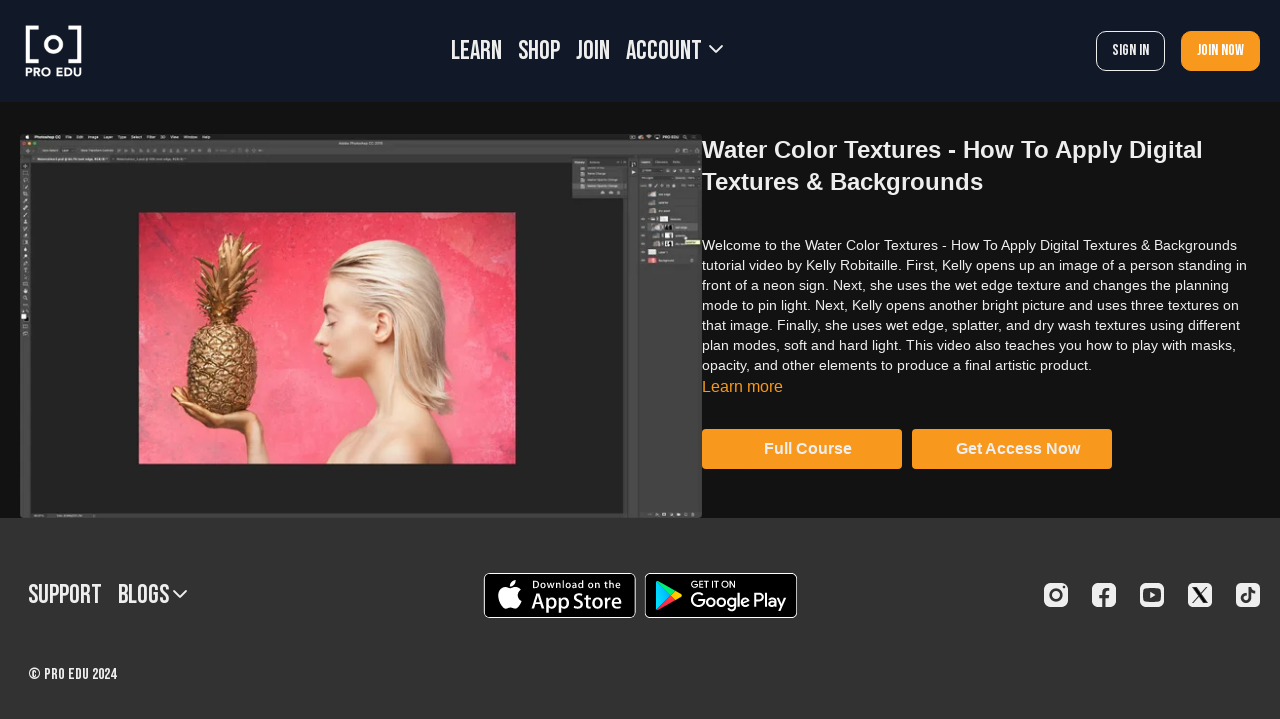

--- FILE ---
content_type: text/vnd.turbo-stream.html; charset=utf-8
request_url: https://learn.proedu.com/programs/water-color-textures-how-to-apply-digital-textures-backgrounds.turbo_stream?playlist_position=thumbnails&preview=false
body_size: -8
content:
<!DOCTYPE html><html><head><meta name="csrf-param" content="authenticity_token" />
<meta name="csrf-token" content="wk0IPqWuXzJ0-852gAlz0l_wPbOLxUwZ9GFK8mE9piDbuajLqPEUPp7VXEEdjknCy_jkmxA-W8RtiZqAe6GmXg" /></head><body><turbo-stream action="update" target="program_show"><template>
  <turbo-frame id="program_player">
      <turbo-frame id="program_content" src="/programs/water-color-textures-how-to-apply-digital-textures-backgrounds/program_content?playlist_position=thumbnails&amp;preview=false">
</turbo-frame></turbo-frame></template></turbo-stream></body></html>

--- FILE ---
content_type: text/vnd.turbo-stream.html; charset=utf-8
request_url: https://learn.proedu.com/programs/water-color-textures-how-to-apply-digital-textures-backgrounds/program_content?playlist_position=thumbnails&preview=false
body_size: 4183
content:
<turbo-stream action="update" target="program_content"><template><div class="hidden"
     data-controller="integrations"
     data-integrations-facebook-pixel-enabled-value="false"
     data-integrations-google-tag-manager-enabled-value="true"
     data-integrations-google-analytics-enabled-value="true"
>
  <span class="hidden"
        data-integrations-target="gTag"
        data-event="ViewContent"
        data-payload-attributes='["content_name"]'
        data-payload-values='[&quot;Water Color Textures - How To Apply Digital Textures &amp; Backgrounds&quot;]'
  ></span>
  <span class="hidden"
        data-integrations-target="fbPx"
        data-event="ViewContent"
        data-payload-attributes='["content_name"]'
        data-payload-values='[&quot;Water Color Textures - How To Apply Digital Textures &amp; Backgrounds&quot;]'
  ></span>
</div>

<div
  id="program-controller"
  class='container hotwired'
  data-controller="program program-details-modal"
  data-program-id="1609155"
>
    
<ds-modal no-background="" size="small" with-close-icon id="more-details-modal" data-action="close->program-details-modal#closeDetailModal">
  <div class="bg-ds-default">
    <div class="p-6 pb-0 max-h-[calc(100vh-190px)] overflow-y-auto">
      <p class="text-ds-default text-ds-large-bold mb-4">Water Color Textures - How To Apply Digital Textures &amp; Backgrounds</p>
      <p class="text-ds-small-semi-bold-uppercase text-ds-muted mb-4">About</p>
      <div class="content-description text-ds-base-regular text-ds-default mb-6" data-program-details-modal-target="modalContent"></div>
      <div class="p-4 bg-ds-overlay flex flex-col gap-2 rounded overflow-x-auto">
          <div class="flex w-full gap-2">
            <div class="text-ds-small-medium text-ds-default w-[100px]">Duration</div>
            <div class="text-ds-micro-semi-bold text-ds-subtle bg-ds-inverted rounded px-1 pt-[0.15rem]">00:03:16</div>
          </div>
        <div class="flex w-full gap-2">
          <div class="text-ds-small-medium text-ds-default w-[100px]">Released</div>
          <div class="text-ds-small-regular text-ds-default">March 2022</div>
        </div>
      </div>
    </div>
    <div class="text-right p-6 pt-2">
      <ds-button variant="primary" onclick="document.getElementById('more-details-modal').close()">Close</ds-button>
    </div>
  </div>
</ds-modal>

<div class="flex flex-col lg:flex-row gap-x-12 mb-6 lg:mb-0">
    <div class="h-full w-full lg:w-[55%] relative">
        <img
          src="https://alpha.uscreencdn.com/images/programs/1609155/horizontal/8d82582d-2225-4239-be6b-3543cb7c6b10.jpg?auto=webp&width=700"
          srcset="https://alpha.uscreencdn.com/images/programs/1609155/horizontal/8d82582d-2225-4239-be6b-3543cb7c6b10.jpg?auto=webp&width=700,
                  https://alpha.uscreencdn.com/images/programs/1609155/horizontal/8d82582d-2225-4239-be6b-3543cb7c6b10.jpg?auto=webp&width=1050 2x"
          alt="Water Color Textures - How To Apply Digital Textures &amp; Backgrounds"
          class="aspect-video rounded h-auto w-full"
        >
    </div>
  <div id="program_about" class="w-full lg:w-[45%] lg:mb-5">
      <h1 class="text-ds-title-2-semi-bold mt-2 lg:mt-0">
        Water Color Textures - How To Apply Digital Textures &amp; Backgrounds
      </h1>
    <div class="mt-4 text-ds-small-regular">
      <div aria-expanded=true class="content-description line-clamp-3 max-h-[60px] xl:line-clamp-[7] xl:max-h-[140px] xl:aria-expanded:line-clamp-[11] xl:aria-expanded:max-h-[220px]" data-program-details-modal-target="description">
        Welcome to the Water Color Textures - How To Apply Digital Textures & Backgrounds tutorial video by Kelly Robitaille. First, Kelly opens up an image of a person standing in front of a neon sign. Next, she uses the wet edge texture and changes the planning mode to pin light. Next, Kelly opens another bright picture and uses three textures on that image. Finally, she uses wet edge, splatter, and dry wash textures using different plan modes, soft and hard light. This video also teaches you how to play with masks, opacity, and other elements to produce a final artistic product.
      </div>
      <ds-button variant="text" data-action="click->program-details-modal#openDetailModal" class="cursor-pointer">Learn more</ds-button>
    </div>
    <div class="mt-4 flex flex-col sm:flex-row gap-2 hidden">
    </div>
      <div class="mt-8">
        <span class="text-ds-default text-ds-base-medium">There are no available purchase options at the moment. Come back soon!</span>
      </div>
  </div>
</div>

</div>


  <turbo-frame loading="lazy" id="program_related" src="/programs/water-color-textures-how-to-apply-digital-textures-backgrounds/related" target="_top"></turbo-frame>

</template></turbo-stream>

--- FILE ---
content_type: text/css; charset=utf-8
request_url: https://assets-gke.uscreencdn.com/theme_assets/26278/new_sections.css?v=1758563527
body_size: 1956
content:
:root {
	--secondary-text-color: #C0C4DC;
	--secondary-background: #191E35;

	--text-yellow-400: #f4cf50;
}

.text-yellow-400 {
	color: var(--text-yellow-400);
}
.w-full.theme\:image img {
	width: 100%;
}

.bottom-cta-section {
	display: flex;
	justify-content: center;
	align-items: center;
}


.offer-positioning-left-column {
	text-align: center;
}
.offer-positioning-left-column .empathy--video {
	margin-top: 1.5rem;
}
.offer-positioning-left-column .new-sections--title {
	font-size: 2.5rem;
}
.offer-positioning-left-column .new-sections--subtitle {
	font-size: 1.5rem;
}

.offer-positioning--content {
	width: 100%;
	padding: 2rem;
	border-radius: 10px;
	background: var(--secondary-background);
	position: relative;
	font-size: 1.3rem;
	color: var(--secondary-text-color);
	text-align: center;
	max-width: 500px;
	margin: 0 auto;
}
.offer-positioning--content .new-sections--custom-list {
	text-align: center;
}
.offer-positioning--content .new-sections--custom-list ul {
	text-align: left;
}


.big-promise--quote {
	display: flex;
	justify-content: center;
	align-items: flex-start;
	flex-wrap: wrap;
	gap: 2rem;
	padding: 1.5rem;
}
.big-promise--quote-title {
	color: var(--primary);
	font-size: 2rem;
	font-weight: 600;
}
.big-promise--quote-subtitle {
	color: var(--secondary-text-color);
}
.big-promise--quote-content {
	width: calc(100% - 100px - 2rem);
	min-width: 300px;
	text-align: left;
}
.big-promise--quote .theme\:image {
	border-radius: 50%;
	overflow: hidden;
	max-width: 100px;
}
[data-block-type="big_promise"] .theme\:video {
	border-radius: 10px;
}
@media only screen and (min-width:991px) and (max-width: 1199px) {
	.big-promise--quote-title {
		font-size: 1.8rem;
	}
}
@media only screen and (min-width:768px) and (max-width: 992px) {
	.big-promise--quote-title {
		font-size: 1.5rem;
	}
}
@media only screen and (max-width:767px) {
	.big-promise--quote-title {
		font-size: 1.3rem;
	}
}



.new-sections--background {
	position: relative;
	min-height: 400px;
}
.new-sections--background .theme\:container {
	position: relative;
	z-index: 2;
}
.new-sections--background::before {
	content: "";
	width: 0;
	height: 0;
	border-radius: 50%;
	box-shadow: 0px 0px 150px 150px var(--primary);
	position: absolute;
	top: -5%;
	left: 50%;
	transform: translate(-50%, 0);
	zoom: 1.5;
	opacity: .3;
}
.new-sections--background::after {
	content: "";
	width: 0;
	height: 0;
	border-radius: 50%;
	box-shadow: 0px 0px 150px 150px var(--primary);
	position: absolute;
	bottom: -5%;
	left: 50%;
	transform: translate(-50%, 0);
	zoom: 1.5;
	opacity: .3;
}


.rating-section {
	background-color: var(--secondary-background);
	max-width: 400px;
	border-radius: 20px;
	padding: .4rem 1.4rem;
	justify-content: center;
	text-transform: uppercase;
	gap: 1rem;
	display: inline-flex;
}
.new-sections--title {
	font-size: 4rem;
	font-weight: 600;
	line-height: 1.125;
}
.new-sections--subtitle {
	font-size: 2rem;
	color: var(--secondary-text-color);
}
.rating-section .text-yellow-400 {
	letter-spacing: 2px;
}

@media only screen and (min-width:991px) and (max-width: 1199px) {
	.new-sections--title {
		font-size: 3rem;
	}
	.new-sections--subtitle {
		font-size: 1.8rem;
	}
}
@media only screen and (min-width:768px) and (max-width: 992px) {
	.rating-section {
    padding: .4rem 1rem;
    font-size: .8rem;
    gap: .5rem;
	}
	.new-sections--title {
		font-size: 2.5rem;
	}
	.new-sections--subtitle {
		font-size: 1.5rem;
	}
}
@media only screen and (max-width:767px) {
	.new-sections--title {
		font-size: 2.5rem;
	}
	.new-sections--subtitle {
		font-size: 1.5rem;
	}
}

.big-promise--benefit {
	background: linear-gradient(180deg, var(--secondary-background) 0%, rgba(0, 0, 0, 0) 100%);
	padding: 1.5rem;
	text-align: center;
	border-radius: 10px;
}
.big-promise--benefit h4 {
	font-size: 3rem;
	font-weight: 600;
}
.big-promise--benefit h5 {
	font-size: 2rem;
	color: var(--secondary-text-color);
}

@media only screen and (min-width:991px) and (max-width: 1199px) {}
@media only screen and (min-width:768px) and (max-width: 992px) {
	.big-promise--benefit h4 {
		font-size: 2.5rem;
	}
	.big-promise--benefit h5 {
		font-size: 1.8rem;
	}
}
@media only screen and (max-width:767px) {
	.big-promise--benefit h4 {
		font-size: 2.5rem;
	}
	.big-promise--benefit h5 {
		font-size: 1.8rem;
	}
}

.big-promise--logos .theme\:image {
	max-width: 250px;
}


.new-sections--top-title {
	font-size: 1.5rem;
	font-weight: 600;
	color: var(--primary);
	text-align: center;
	padding-bottom: 1.5rem;
}
.new-sections--bottom-section-title {
	font-size: 1.8rem;
	text-align: center;
	font-weight: 600;
	color: var(--secondary-text-color);
}

.new-sections--custom-list {
	font-size: 1.3rem;
	color: var(--secondary-text-color);
	text-align: left;
}
.new-sections--custom-list ul {
	list-style: none;
	padding-left: 35px;
}
.new-sections--custom-list ul li {
	margin-bottom: 1.5rem;
	position: relative;
}
.new-sections--custom-list ul li::before {
	content: "";
	position: absolute;
	top: 6px;
	left: -35px;
	width: 25px;
	height: 25px;
}

.empathy--video {
	border-radius: 10px;
	overflow: hidden;
	max-width: 400px;
	margin: 0 auto;
}


.new-sections--content-title {
	text-align: center;
	font-size: 3rem;
	font-weight: 600;
	line-height: 1.125;
	margin: 1.5rem auto;
	max-width: 970px;
}
[data-block-type="unique_mechanism"] .theme\:image {
	display: flex;
	margin: 0 auto;
	justify-content: center;
	align-items: center;
	overflow: hidden;
	margin-top: 2rem;
} 
.unique-mechanism--content {
	background: linear-gradient(180deg, var(--secondary-background) 0%, rgba(0, 0, 0, 0) 100%);
	padding: 2rem;
	text-align: center;
	border-radius: 10px;
	max-width: 800px;
	margin: 0 auto;
	font-size: 1.3rem;
}

.proof--image {
	width: 300px;
	max-width: 100%;
	overflow: hidden;
	border-radius: 10px;
}
.proof--content {
	width: calc(100% - 300px - 2rem);
	min-width: 300px;
}
[data-block-type="proof"] .theme\:container {
	background: linear-gradient(180deg, var(--secondary-background) 0%, rgba(0, 0, 0, 0) 100%);
	padding: 2rem;
	border-radius: 10px;
	max-width: 1000px;
	margin: 0 auto;
}

[data-block-type="proof"] .big-promise--quote .theme\:image {
	max-width: none;
	border-radius: 10px;
}
.big-promise--quote-name {
	color: var(--primary);
	font-weight: 600;
}


.before-and-after--content {
	display: flex;
	justify-content: center;
	align-items: flex-start;
	gap: 2rem;
	padding: 4rem 0;
	flex-wrap: nowrap;
	max-width: 1100px;
	margin: 0 auto;
	flex-wrap: wrap;
}
.before-and-after--block {
	width: calc(50% - 2rem);
	padding: 2rem;
	border-radius: 10px;
	text-align: center;
	max-width: 520px;
} 
.before-and-after--block .editor-content {
	text-align: left;
	display: inline-block;
}

.before-and-after--block h3 {
	font-size: 2.2rem;
	text-align: center;
	font-weight: 600;
	margin-bottom: 1rem;
	color: #fff;
}
.before-and-after--block--before {
	background: linear-gradient(180deg, #FF0000 0%, rgba(25, 30, 53, 0) 126.48%);

}
.before-and-after--block--after {
	background: linear-gradient(180deg, var(--primary) 0%, rgba(25, 30, 53, 0) 100%);
}

.before-and-after--block {
	font-size: 1.5rem;
	color: var(--secondary-text-color);
	text-align: center;
}
.before-and-after--block ul {
	list-style: none;
	padding-left: 35px;
}
.before-and-after--block ul li {
	margin-bottom: 1rem;
	position: relative;
}
.before-and-after--block ul li::before {
	content: "";
	position: absolute;
	top: 6px;
	left: -35px;
	width: 25px;
	height: 25px;
}

@media only screen and (min-width:768px) and (max-width: 992px) {
	.before-and-after--block h3 {
		font-size: 1.6rem;
	}
	.before-and-after--block {
		font-size: 1.2rem;
	}
	.before-and-after--block {
		padding: 2rem 1rem;
	}
	.before-and-after--block ul {
		padding-left: 20px;
	}
}
@media only screen and (max-width:767px) {
	.before-and-after--block {
		width: 100%;
	} 
}


.unique-selling-proposition--blocks {
	display: flex;
	justify-content: flex-start;
	align-items: flex-start;
	gap: 2rem;
	flex-wrap: wrap;
	max-width: 1100px;
	margin: 0 auto;
	padding: 4rem 0;
}
.unique-selling-proposition--block {
	width: calc(50% - 2rem);
	display: flex;
	justify-content: center;
	align-items: flex-start;
	padding: 2rem;
	border-radius: 10px;
	border: 1px solid var(--primary);
	background: var(--secondary-background);
	gap: 2rem;
	font-size: 1.3rem;
	color: var(--secondary-text-color);
	max-width: 520px;
}
.unique-selling-proposition--block .theme\:image {
	max-width: 72px;
}

@media only screen and (max-width:767px) {
	.unique-selling-proposition--block {
		width: 100%;
		margin: 0 auto;
	}
}


.unique-benefits--blocks {
	display: flex;
	justify-content: flex-start;
	align-items: flex-start;
	gap: 4rem 2rem;
	flex-wrap: wrap;
	max-width: 1100px;
	margin: 0 auto;
	padding: 6rem 0;
	padding-bottom: 4rem;
}
.unique-benefits--block {
	width: calc(100% / 3 - 2rem);
	display: block;
	padding: 2rem;
	border-radius: 10px;
	border: 1px solid var(--primary);
	background: var(--secondary-background);
	position: relative;
	font-size: 1.3rem;
	color: var(--secondary-text-color);
	max-width: 400px;
	text-align: center;
}
.unique-benefits--block .theme\:image {
	max-width: 100px;
	margin-top: -5rem;
	margin-bottom: 2rem;
	margin-left: auto;
	margin-right: auto;
	background: var(--secondary-background);
	border-radius: 20px;
}
.unique-benefits--block h4 {
	font-weight: 600;
	color: var(--primary);
}
.unique-benefits--block h3 {
	font-weight: 600;
	color: #fff;
	font-size: 2rem;
	margin: 1rem auto;
}
@media only screen and (min-width:768px) and (max-width: 992px) {
	.unique-benefits--block {
		width: calc(100% / 2 - 2rem);
	}
}
@media only screen and (max-width:767px) {
	.unique-benefits--block {
		width: 100%;
		margin: 0 auto;
	}
}

.offer-positioning-inside--blocks {
	display: flex;
	justify-content: flex-start;
	align-items: flex-start;
	gap: 2rem;
	flex-wrap: wrap;
	max-width: 1100px;
	margin: 0 auto;
	padding: 4rem 0;
}
.offer-positioning-inside--block {
	width: 100%;
	display: flex;
	justify-content: flex-start;
	align-items: flex-start;
	flex-wrap: wrap;
	gap: 2rem;
	padding: 2rem;
	border-radius: 10px;
	border: 1px solid var(--primary);
	background: var(--secondary-background);
	position: relative;
	font-size: 1.3rem;
	color: var(--secondary-text-color);
}
.offer-positioning-inside--block .theme\:image {
	width: 500px;
	max-width: 100%;
}
.offer-positioning-inside--block .theme\:image img {
	width: 100%;
}
.offer-positioning-inside--block-content {
	width: calc(100% - 500px - 2rem);
}
.offer-positioning-inside--block h4 {
	font-weight: 600;
}
.offer-positioning-inside--block h3 {
	font-weight: 600;
	color: #fff;
	font-size: 3rem;
	margin: 1rem auto;
}
.offer-positioning-inside--block .new-sections--custom-list ul li {
	margin-bottom: 1rem;
}
.offer-positioning-inside--block .new-sections--custom-list ul {
	margin-top: 1rem;
}

@media only screen and (min-width:768px) and (max-width: 992px) {
	.offer-positioning-inside--block .theme\:image {
		width: 100%;
	}
	.offer-positioning-inside--block-content {
		width: 100%;
	}
}
@media only screen and (max-width:767px) {
	.offer-positioning-inside--block .theme\:image {
		width: 100%;
	}
	.offer-positioning-inside--block-content {
		width: 100%;
	}
}

.social-proof--blocks {
	display: flex;
	justify-content: flex-start;
	align-items: flex-start;
	gap: 2rem;
	flex-wrap: wrap;
	max-width: 1100px;
	padding: 6rem 0;
	padding-bottom: 4rem;
	margin: 0 auto;
}
.social-proof--block {
	display: block;
	text-align: center;
	color: var(--secondary-text-color);
	max-width: 380px;
	font-size: 1.3rem;
	width: calc(100% / 3 - 2rem);
}
.social-proof--block .editor-content {
	margin: 1rem auto;
}
.social-proof--block h4 {
	font-weight: 600;
	color: #fff;
	font-size: 1.8rem;
	margin: 1rem auto;
}
.social-proof--block .theme\:image {
	overflow: hidden;
	border-radius: 10px;
	margin-bottom: 1rem;
}
.social-proof--block h3 {
	font-weight: 600;
	color: var(--primary);
}

@media only screen and (min-width:768px) and (max-width: 992px) {
	.social-proof--block {
		width: calc(100% / 2 - 2rem);
	}
}
@media only screen and (max-width:767px) {
	.social-proof--block {
		width: 100%;
		margin: 0 auto;
	}
}


[data-block-type="risk_reversal"] .big-promise--content .new-sections--title {
	font-size: 2.5rem;
}
[data-block-type="risk_reversal"] .big-promise--content .new-sections--subtitle {
	font-size: 1.4rem;
	margin-bottom: 1rem;
}
.risk-reversal--under-video-text {
	font-size: 1.4rem;
	color: var(--secondary-text-color);
	text-align: center;
}

[data-block-type="authority"] .new-sections--top-title {
	text-align: left;
}
[data-block-type="authority"] .new-sections--title {
	font-size: 3rem;
	margin-bottom: 1rem;
}


[data-block-type="epiphany_moment"] .offer-positioning-inside--block h3 {
	font-size: 2rem;
}
[data-block-type="epiphany_moment"] .offer-positioning-inside--block:nth-child(even) .theme\:image {
	order: 2;
}
[data-block-type="epiphany_moment"] .offer-positioning-inside--block:nth-child(even) .offer-positioning-inside--block-content {
	order: 1;
}

[data-block-type="epiphany_moment"] .offer-positioning-inside--block {
	background: none;
	border: none;
}
@media only screen and (max-width:767px) {
	[data-block-type="epiphany_moment"] .offer-positioning-inside--block:nth-child(even) .theme\:image {
		order: 1;
	}
	[data-block-type="epiphany_moment"] .offer-positioning-inside--block:nth-child(even) .offer-positioning-inside--block-content {
		order: 1;
	}
}

.new-faq--blocks {
	display: flex;
	justify-content: flex-start;
	align-items: flex-start;
	gap: 2rem;
	flex-wrap: wrap;
	max-width: 1100px;
	margin: 0 auto;
	padding: 4rem 0;
}
.new-faq--block {
	width: 100%;
	padding: 2rem;
	border-radius: 10px;
	border: 1px solid var(--primary);
	background: var(--secondary-background);
	position: relative;
	font-size: 1.3rem;
	color: var(--secondary-text-color);
	display: flex;
	justify-content: flex-start;
	align-items: flex-start;
	gap: 1rem;
}

.new-faq--block-title {
	font-size: 1.5rem;
	font-weight: 600;
	color: #fff;
}

[data-block-type="urgency"] .big-promise--quote {
	max-width: 500px;
	margin: 0 auto;
}
[data-block-type="urgency"] .bottom-cta-section {
	margin-top: 1rem;
}
[data-block-type="urgency"] .new-sections--bottom-section-title {
	font-size: 1.3rem;
	font-weight: normal;
	margin-top: 1rem;
}

.urgency--wrapper {
	width: 100%;
	padding: 2rem;
	border-radius: 10px;
	background: var(--secondary-background);
	position: relative;
	max-width: 900px;
	margin: 0 auto;
}

.custom-countdown {
		display: flex;
		justify-content: center;
    align-items: flex-start;
    padding: 1rem;
		gap: 1rem;
}
.custom-countdown div {
		text-align: center;
		text-align: center;
    font-size: 1.5rem;
    color: #C0C4DC;
    font-weight: 300;
		width: 95px;
}
.custom-countdown span {
		background: linear-gradient(180deg, #FFFFFF 0%, rgba(255, 255, 255, 0) 100%);
		-webkit-background-clip: text;
		-webkit-text-fill-color: transparent;
		background-clip: text;
		text-fill-color: transparent;
		font-size: 2rem;
    font-weight: 600;
}

@media only screen and (min-width:991px) and (max-width: 1199px) {}
@media only screen and (min-width:768px) and (max-width: 992px) {}
@media only screen and (max-width:767px) {
}

--- FILE ---
content_type: text/javascript; charset=utf-8
request_url: https://learn.proedu.com/assets/common_scripts_4.js
body_size: 4510
content:
console.log('common_scripts')

// EMPTY OFFERS: 75139, 75102

// Duplicated
// '75669': { 
//     'product_component': '1657063975128',
//     'id': '6077622583483'
//   },
const OFFERS_IDS = {
  '77535': {
    'product_component': '1657061077987',
    'id': '7208878932155'
  },
  '76572': {
    'product_component': '1657061158645',
    'id': '7206607683771'
  },
  '76568': {
    'product_component': '1657061227004',
    'id': '7206607716539'
  },
  '76566': {
    'product_component': '1657061269486',
    'id': '7206607749307'
  },
  '76565': {
    'product_component': '1657061313470',
    'id': '7206607814843'
  },
  '76564': {
    'product_component': '1657061348811',
    'id': '7206607913147'
  },
  '76563': {
    'product_component': '1657061380927',
    'id': '7206607978683'
  },
  '76547': {
    'product_component': '1657061416659',
    'id': '7206607782075'
  },
  '76546': { 
  'product_component': '1657061460656',
  'id': '7206608044219'
  },
  '76544': { 
    'product_component': '1657061501293',
    'id': '7206608076987'
  },
  '76541': { 
    'product_component': '1657061538869',
    'id': '7206608339131'
  },
  '76540': { 
    'product_component': '1657061576431',
    'id': '7206608437435'
  },
  '76539': { 
    'product_component': '1657061610153',
    'id': '7206611321019'
  },
  '76538': { 
    'product_component': '1657061642736',
    'id': '7206611452091'
  },
  '76536': { 
    'product_component': '1657061681198',
    'id': '7206611517627'
  },
  '76535': { 
    'product_component': '1657061719494',
    'id': '7206611747003'
  },
  '76533': { 
    'product_component': '1657061751656',
    'id': '7206610895035'
  },
  '76532': { 
    'product_component': '1657061779467',
    'id': '7206611091643'
  },
  '76531': { 
    'product_component': '1657061833165',
    'id': '7206611222715'
  },
  '76529': { 
    'product_component': '1657061891610',
    'id': '7206608535739'
  },
  '76528': { 
    'product_component': '1657061924598',
    'id': '7206608666811'
  },
  '76527': { 
    'product_component': '1657061957569',
    'id': '7206608797883'
  },
  '76526': { 
    'product_component': '1657061991756',
    'id': '7206608994491'
  },
  '76525': { 
    'product_component': '1657062024008',
    'id': '7206609158331'
  },
  '76524': { 
    'product_component': '1657062061312',
    'id': '7206609322171'
  },
  '76523': { 
    'product_component': '1657062090252',
    'id': '7206609420475'
  },
  '76521': { 
    'product_component': '1657062123345',
    'id': '7206609584315'
  },
  '76511': { 
    'product_component': '1657062155221',
    'id': '7206609682619'
  },
  '76508': { 
    'product_component': '1657062189377',
    'id': '7206609846459'
  },
  '76507': { 
    'product_component': '1657062217325',
    'id': '7206609944763'
  },
  '76506': { 
    'product_component': '1657062252321',
    'id': '7206610010299'
  },
  '76505': { 
    'product_component': '1657062288444',
    'id': '7206610206907'
  },
  '76504': { 
    'product_component': '1657062319030',
    'id': '7206610305211'
  },
  '76501': { 
    'product_component': '1657062484491',
    'id': '7206610534587'
  },
  '76487': { 
    'product_component': '1657062513233',
    'id': '7206610731195'
  },
  '75836': { 
    'product_component': '1657062543025',
    'id': '4546536898644'
  },
  '75763': { 
    'product_component': '1657062573101',
    'id': '4546536898644'
  },
  '75759': { 
    'product_component': '1657062607258',
    'id': '4761183977556'
  },
  '75755': { 
    'product_component': '1657062637457',
    'id': '4561259069524'
  },
  '75754': { 
    'product_component': '1657062667352',
    'id': '4608963248212'
  },
  '75750': { 
    'product_component': '1657062700238',
    'id': '6956876366011'
  },
  '75749': { 
    'product_component': '1657062731782',
    'id': '6956876333243'
  },
  '75748': { 
    'product_component': '1657062762020',
    'id': '6956876300475'
  },
  '75745': { 
    'product_component': '1657062790792',
    'id': '6956759941307'
  },
  '75707': { 
    'product_component': '1657062823522',
    'id': '6956876234939'
  },
  '75705': { 
    'product_component': '1657062853870',
    'id': '6956876202171'
  },
  '75704': { 
    'product_component': '1657062882895',
    'id': '6956876169403'
  },
  '75703': { 
    'product_component': '1657062915626',
    'id': '6956876038331'
  },
  '75700': { 
    'product_component': '1657062944068',
    'id': '1517353271380'
  },
  '75693': { 
    'product_component': '1657063028927',
    'id': '6956876103867'
  },
  '75692': { 
    'product_component': '1657063165421',
    'id': '1571856973908'
  },
  '75690': { 
    'product_component': '1657063194913',
    'id': '1571851632724'
  },
  '75689': { 
    'product_component': '1657063221763',
    'id': '1571761455188'
  },
  '75686': { 
    'product_component': '1657063250910',
    'id': '1571860152404'
  },
  '75685': { 
    'product_component': '1657063278586',
    'id': '1571857956948'
  },
  '75684': { 
    'product_component': '1657063331928',
    'id': '1571854876756'
  },
  '75683': { 
    'product_component': '1657063361976',
    'id': '1571859431508'
  },
  '75682': { 
    'product_component': '1657063391121',
    'id': '1571853828180'
  },
  '75681': { 
    'product_component': '1657063415467',
    'id': '1571852845140'
  },
  '75680': { 
    'product_component': '1657063441359',
    'id': '1571856121940'
  },
  '75678': { 
    'product_component': '1657063471085',
    'id': '7313655103675'
  },
  '75676': { 
    'product_component': '1657063497837',
    'id': '6077622649019'
  },
  '75675': { 
    'product_component': '1657063534244',
    'id': '6077622190267'
  },
  '75674': { 
    'product_component': '1657063566839',
    'id': '6077620945083'
  },
  '75672': { 
    'product_component': '1657063600970',
    'id': '6077621928123'
  },
  '75671': { 
    'product_component': '1657063627402',
    'id': '6077622091963'
  },
  '75669': { 
    'product_component': '1657063657969',
    'id': '6077621600443'
  },
  '75668': { 
    'product_component': '1657063703947',
    'id': '6077621338299'
  },
  '75665': { 
    'product_component': '1657063818912',
    'id': '6077621239995'
  },
  '75663': { 
    'product_component': '1657063849708',
    'id': '6077621108923'
  },
  '75662': { 
    'product_component': '1657063880476',
    'id': '6104900829371'
  },
  '75661': { 
    'product_component': '1657063919926',
    'id': '6104870977723'
  },
  '75660': { 
    'product_component': '1657063947573',
    'id': '6077622616251'
  },
  '75658': { 
    'product_component': '1657064007951',
    'id': '6077622452411'
  },
  '75657': { 
    'product_component': '1657064059987',
    'id': '6077622386875'
  },
  '75656': { 
    'product_component': '1657136382286',
    'id': '6077622354107'
  },
  '75655': { 
    'product_component': '1657136451382',
    'id': '6077622288571'
  },
  '75654': { 
    'product_component': '1657136491624',
    'id': '6077622026427'
  },
  '75653': { 
    'product_component': '1657136538833',
    'id': '6077621895355'
  },
  '75652': { 
    'product_component': '1657136566973',
    'id': '6077621731515'
  },
  '75651': { 
    'product_component': '1657136599570',
    'id': '6077621633211'
  },
  '75649': { 
    'product_component': '1657136628837',
    'id': '6077621174459'
  },
  '75647': { 
    'product_component': '1657136660173',
    'id': '6077621502139'
  },
  '75643': { 
    'product_component': '1657136686575',
    'id': '6077621403835'
  },
  '75640': { 
    'product_component': '1657136716458',
    'id': '1518617919572'
  },
  '75638': { 
    'product_component': '1657136744628',
    'id': '1518617395284'
  },
  '75636': { 
    'product_component': '1657136773535',
    'id': '1518617231444'
  },
  '75635': { 
    'product_component': '1657136803612',
    'id': '1518616805460'
  },
  '75634': { 
    'product_component': '1657136838414',
    'id': '1518615167060'
  },
  '75633': { 
    'product_component': '1657136866442',
    'id': '1518616379476'
  },
  '75632': { 
    'product_component': '1657136895059',
    'id': '1518616084564'
  },
  '75631': { 
    'product_component': '1657136937964',
    'id': '1518615724116'
  },
  '75628': { 
    'product_component': '1657136978422',
    'id': '1518615461972'
  },
  '75598': { 
    'product_component': '1657137006234',
    'id': '7365271322811'
  },
  '75596': { 
    'product_component': '1657137035096',
    'id': '10384763028'
  },
  '75450': { 
    'product_component': '1657137067724',
    'id': '142504689684'
  },
  '75131': { 
    'product_component': '1657137107250',
    'id': '6956876398779'
  },
  '75106': { 
    'product_component': '1657137137791',
    'id': '3624101838932'
  },
  '75103': { 
    'product_component': '1657137173059',
    'id': '3624315322452'
  }, 
'75093': {
  'product_component': '1657137217881',
  'id': '4761198329940'
},
'75087': {
  'product_component': '1657137250417',
  'id': '6956876267707'
},
'75086': {
  'product_component': '1657137278860',
  'id': '4551144177748'
},
'75024': {
  'product_component': '1657137316752',
  'id': '414812397'
},
'74807': {
  'product_component': '1657137351373',
  'id': '6956876005563'
},
'74806': {
  'product_component': '1657137380429',
  'id': '6956875972795'
},
'74805': {
  'product_component': '1657137419162',
  'id': '6956759875771'
},
'74804': {
  'product_component': '1657137446796',
  'id': '6956759810235'
},
'74803': {
  'product_component': '1657137475025',
  'id': '4452457021524'
},
'74802': {
  'product_component': '1657137505238',
  'id': '2366070980692'
},
'74801': {
  'product_component': '1657137538329',
  'id': '1570128396372'
},
'74800': {
  'product_component': '1657137565436',
  'id': '7211071701179'
},
'74798': {
  'product_component': '1657137590923',
  'id': '7208878932155'
},
'74797': {
  'product_component': '1657137619274',
  'id': '4394581164116'
},
'74794': {
  'product_component': '1657137646320',
  'id': '4394518904916'
},
'74793': {
  'product_component': '1657137675797',
  'id': '1518651277396'
},
'74792': {
  'product_component': '1657137709414',
  'id': '4360113193044'
},
'74791': {
  'product_component': '1657137739717',
  'id': '4360111325268'
},
'74790': {
  'product_component': '1657137798029',
  'id': '4360116666452'
},
'74789': {
  'product_component': '1657137837830',
  'id': '4344939151444'
},
'74787': {
  'product_component': '1657137876144',
  'id': '2500727898196'
},
'74785': {
  'product_component': '1657137904571',
  'id': '7208822898875'
},
'74784': {
  'product_component': '1657137932187',
  'id': '7208818409659'
},
'74782': {
  'product_component': '1657137959084',
  'id': '7208820965563'
},
'74780': {
  'product_component': '1657137986431',
  'id': '6930346639547'
},
'74777': {
  'product_component': '1657138018367',
  'id': '6077287989435'
},
'74776': {
  'product_component': '1657138043539',
  'id': '6077275898043'
},
'74774': {
  'product_component': '1657138074636',
  'id': '6077272195259'
},
'74771': {
  'product_component': '1657138103018',
  'id': '4394511925332'
},
'74770': {
  'product_component': '1657138129224',
  'id': '3695705194580'
},
'74769': {
  'product_component': '1657138157019',
  'id': '3752544763988'
},
'74767': {
  'product_component': '1657138185731',
  'id': '3522816278612'
},
'74766': {
  'product_component': '1657138217039',
  'id': '3446062088276'
},
'74762': {
  'product_component': '1657138246604',
  'id': '2379059757140'
},
'74761': {
  'product_component': '1657138289593',
  'id': '1551624863828'
},
'74757': {
  'product_component': '1657138314859',
  'id': '790227189851'
},
'74756': {
  'product_component': '1657138342415',
  'id': '2424668160084'
},
'74755': {
  'product_component': '1657138486124',
  'id': '785165025371'
},
'74754': {
  'product_component': '1657138520416',
  'id': '765718823003'
},
'74753': {
  'product_component': '1657138547522',
  'id': '775392985179'
},
'74752': {
  'product_component': '1657138575408',
  'id': '114997985300'
},
'74751': {
  'product_component': '1657138602832',
  'id': '26227048468'
},
'74750': {
  'product_component': '1657138629037',
  'id': '11570830996'
},
'74729': {
  'product_component': '1657138670785',
  'id': '10913571604'
},
'74728': {
  'product_component': '1657138702046',
  'id': '10298080842'
},
'74726': {
  'product_component': '1657138732826',
  'id': '9518442762'
},
'74725': {
  'product_component': '1657138758673',
  'id': '7308397639'
},
'74724': {
  'product_component': '1657138782508',
  'id': '3720306375'
},
'74723': {
  'product_component': '1657138813185',
  'id': '1873096513'
},
'74722': {
  'product_component': '1657138843052',
  'id': '419020797'
},
'74721': {
  'product_component': '1657138870759',
  'id': '223498733'
},
'74720': {
  'product_component': '1657138897822',
  'id': '83722633236'
},
'74718': {
  'product_component': '1657138937648',
  'id': '4747186339924'
},
'74717': {
  'product_component': '1657138970605',
  'id': '6897191682235'
},
'74716': {
  'product_component': '1657139096087',
  'id': '7313657659579'
},
'74715': {
  'product_component': '1657139125399',
  'id': '3721479623'
},
'74713': {
  'product_component': '1657139157830',
  'id': '6497678919'
},
'74712': {
  'product_component': '1657139186317',
  'id': '6498953735'
},
'74711': {
  'product_component': '1657139217084',
  'id': '3759857159'
},
'74710': {
  'product_component': '1657139244565',
  'id': '10153152650'
},
'74708': {
  'product_component': '1657139274590',
  'id': '6787922755771'
},
'74707': {
  'product_component': '1657139317859',
  'id': '3575333814356'
},
'74706': {
  'product_component': '1657139342042',
  'id': '281354593'
},
'74703': {
  'product_component': '1657139385874',
  'id': '4761200099412'
},
'74702': {
  'product_component': '1657139414869',
  'id': '252197629'
},
'74698': {
  'product_component': '1657139441151',
  'id': '10361453066'
},
'74697': {
  'product_component': '1657139471393',
  'id': '4715764252756'
},
'74695': {
  'product_component': '1657139499642',
  'id': '1132784385'
},
'74693': {
  'product_component': '1657139522411',
  'id': '146112839700'
},
'70039': {
  'product_component': '1657139548287',
  'id': '3626725769300'
}
  
}

let keepOnlyCategoriesCards = (wrapper, cardWrapperClass) => {
  console.log(wrapper)
  let cards = wrapper.querySelectorAll(cardWrapperClass+':not(.collection-check)')
  if (cards.length) {
    cards.forEach(card => {
      if (!card.querySelector('.collection-icon')) {
        card.classList.add('hidden-card')
      }
      card.classList.add('collection-check')
    })
  }
}

let detectTemplate = () => {
  
  if  (location.href.includes('/library')) {
    let cards = document.querySelectorAll('.search .container.items-grid > div:not(.collection-check)')
    if (cards.length) {
      cards.forEach(card => {
        if (!card.querySelector('.collection-icon')) {
          card.classList.add('hidden-card')
        }
        card.classList.add('collection-check')
      })
    }
  }
  
  let categories = document.querySelectorAll('.category-group:not(.tocuhed)')
  if (categories.length) {
    categories.forEach(category => {
      let categoryTitle = category.querySelector('.category-title').innerText.trim()
      if (categoryTitle === 'My Library') {
        keepOnlyCategoriesCards(category, '.swiper-slide')
      }
      category.classList.add('tocuhed')
    })
  }
  
  let getAccessNowButton = document.querySelector('a[data-test="button-access"]')
  if (getAccessNowButton) {
    if (!getAccessNowButton.classList.value.includes('tocuhed')) {
      let getPermalinkFromURL = (url) => {
        return url.substring(url.indexOf('/programs/') + 10).split('?')[0]
      }
      let programUrl = getPermalinkFromURL(location.href);
      axios.get(`/api/contents/${programUrl}`).then(function (response) {
        let program = response.data
        let buttonLink = null;
        if (program.tags.length) {
          program.tags.forEach(tag => {
            if (tag.split('|')[0].trim().toLowerCase() === 'get_access_now') {
              buttonLink = tag.split('|')[1].trim()
            }
          })
        }
        console.log(buttonLink)
        if (buttonLink) {
          getAccessNowButton.href = buttonLink;
        }
      })
      getAccessNowButton.classList.add('tocuhed')
    }
  }
  if (location.href.includes('/orders/customer_info')) {
   
    let layout = document.querySelector('form[data-test="form-customer-info"]');
    if (layout) {
      if (!layout.classList.value.includes('touched')) {
        let url = new URL(location.href);
        let offerID = url.searchParams.get('o');
        let shopify = OFFERS_IDS[offerID];
        
        if (shopify) {
          let markup = `<div id='product-component-${shopify.product_component}'></div>`
          layout.insertAdjacentHTML('beforeBegin', markup);
          layout.classList.add('hidden-form');
          (function () {
            var scriptURL = 'https://sdks.shopifycdn.com/buy-button/latest/buy-button-storefront.min.js';
            if (window.ShopifyBuy) {
            if (window.ShopifyBuy.UI) {
            ShopifyBuyInit();
            } else {
            loadScript();
            }
            } else {
            loadScript();
            }
            function loadScript() {
            var script = document.createElement('script');
            script.async = true;
            script.src = scriptURL;
            (document.getElementsByTagName('head')[0] || document.getElementsByTagName('body')
            [0]).appendChild(script);
            script.onload = ShopifyBuyInit;
            }
            function ShopifyBuyInit() {
            var client = ShopifyBuy.buildClient({
            //domain: 'rgg-edu.myshopify.com',
            domain: 'proedu.com',
            storefrontAccessToken: '4e5ba2abde8bb5615a12180e59e96f32',
            });
            ShopifyBuy.UI.onReady(client).then(function (ui) {
            ui.createComponent('product', {
            id: `${shopify.id}`,
            node: document.getElementById(`product-component-${shopify.product_component}`),
            moneyFormat: '%24%7B%7Bamount%7D%7D',
            options: {
            "product": {
            "styles": {
            "product": {
            "@media (min-width: 601px)": {
            "max-width": "calc(25% - 20px)",
            "margin-left": "20px",
            "margin-bottom": "50px"
            }
            },
            "title": {
            "font-family": "Montserrat, sans-serif",
            "font-weight": "normal"
            },
            "button": {
            "font-family": "Montserrat, sans-serif",
            "font-size": "14px",
            "padding-top": "15px",
            "padding-bottom": "15px",
            "color": "#fffdfd",
            ":hover": {
            "color": "#fffdfd",
            
            "background-color": "#bc2929"
            },
            "background-color": "#d12e2e",
            ":focus": {
            "background-color": "#bc2929"
            },
            "border-radius": "9px",
            "padding-left": "41px",
            "padding-right": "41px"
            },
            "quantityInput": {
            "font-size": "14px",
            "padding-top": "15px",
            "padding-bottom": "15px"
            },
            "price": {
            "color": "#0e8bf1"
            },
            "compareAt": {
            "color": "#0e8bf1"
            },
            "unitPrice": {
            "color": "#0e8bf1"
            }
            },
            "buttonDestination": "checkout",
            "contents": {
            "img": false,
            "title": false,
            "price": false
            },
            "text": {
            "button": "Buy now"
            },
            "googleFonts": [
            "Montserrat"
            ]
            },
            "productSet": {
            "styles": {
            "products": {
            "@media (min-width: 601px)": {
            "margin-left": "-20px"
            }
            }
            }
            },
            "modalProduct": {
            "contents": {
            "img": false,
            "imgWithCarousel": true,
            "button": false,
            "buttonWithQuantity": true
            },
            
            "styles": {
            "product": {
            "@media (min-width: 601px)": {
            "max-width": "100%",
            "margin-left": "0px",
            "margin-bottom": "0px"
            }
            },
            "button": {
            "font-family": "Montserrat, sans-serif",
            "font-size": "14px",
            "padding-top": "15px",
            "padding-bottom": "15px",
            "color": "#fffdfd",
            ":hover": {
            "color": "#fffdfd",
            "background-color": "#bc2929"
            },
            "background-color": "#d12e2e",
            ":focus": {
            "background-color": "#bc2929"
            },
            "border-radius": "9px",
            "padding-left": "41px",
            "padding-right": "41px"
            },
            "quantityInput": {
            "font-size": "14px",
            "padding-top": "15px",
            "padding-bottom": "15px"
            },
            "title": {
            "font-family": "Helvetica Neue, sans-serif",
            "font-weight": "normal",
            "font-size": "26px",
            "color": "#4c4c4c"
            },
            "price": {
            "font-family": "Helvetica Neue, sans-serif",
            "font-weight": "normal",
            "font-size": "18px",
            "color": "#4c4c4c"
            },
            "compareAt": {
            "font-family": "Helvetica Neue, sans-serif",
            "font-weight": "normal",
            "font-size": "15.299999999999999px",
            "color": "#4c4c4c"
            },
            "unitPrice": {
            "font-family": "Helvetica Neue, sans-serif",
            "font-weight": "normal",
            "font-size": "15.299999999999999px",
            "color": "#4c4c4c"
            
            }
            },
            "googleFonts": [
            "Montserrat"
            ],
            "text": {
            "button": "Add to cart"
            }
            },
            "option": {},
            "cart": {
            "styles": {
            "button": {
            "font-family": "Montserrat, sans-serif",
            "font-size": "14px",
            "padding-top": "15px",
            "padding-bottom": "15px",
            "color": "#fffdfd",
            ":hover": {
            "color": "#fffdfd",
            "background-color": "#bc2929"
            },
            "background-color": "#d12e2e",
            ":focus": {
            "background-color": "#bc2929"
            },
            "border-radius": "9px"
            }
            },
            "text": {
            "title": "Checkout",
            "total": "Subtotal",
            "notice": "You Will Be Notified Instantly When This Tutorial Is Available",
            "button": "Checkout & Save"
            },
            "googleFonts": [
            "Montserrat"
            ]
            },
            "toggle": {
            "styles": {
            "toggle": {
            "font-family": "Montserrat, sans-serif",
            "background-color": "#d12e2e",
            ":hover": {
            "background-color": "#bc2929"
            },
            ":focus": {
            "background-color": "#bc2929"
            }
            },
            "count": {
            "font-size": "14px",
            "color": "#fffdfd",
            
            ":hover": {
            "color": "#fffdfd"
            }
            },
            "iconPath": {
            "fill": "#fffdfd"
            }
            },
            "googleFonts": [
            "Montserrat"
            ]
            }
            },
            });
            });
            }
            })();
          
          console.log(shopify)
        }
        layout.classList.add('touched')
      }
    }
  }
  setTimeout(() => detectTemplate(), 500)
}
detectTemplate()